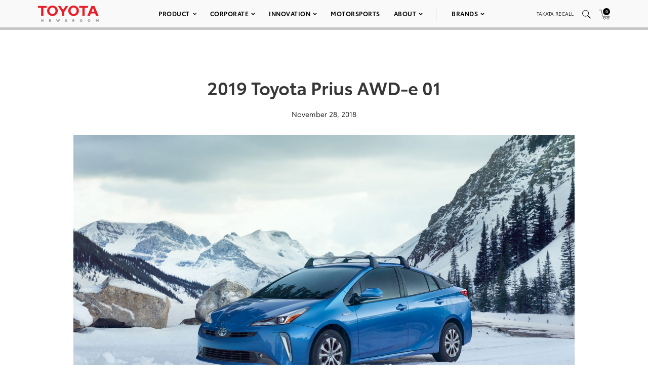

--- FILE ---
content_type: text/html; charset=utf-8
request_url: https://www.google.com/recaptcha/api2/anchor?ar=1&k=6Ldl55gUAAAAAODWLNyPR_2KfYHNm-DfOveo0xfH&co=aHR0cHM6Ly9wcmVzc3Jvb20udG95b3RhLmNvbTo0NDM.&hl=en&v=PoyoqOPhxBO7pBk68S4YbpHZ&size=normal&anchor-ms=20000&execute-ms=30000&cb=23vkxvdhc7qm
body_size: 49109
content:
<!DOCTYPE HTML><html dir="ltr" lang="en"><head><meta http-equiv="Content-Type" content="text/html; charset=UTF-8">
<meta http-equiv="X-UA-Compatible" content="IE=edge">
<title>reCAPTCHA</title>
<style type="text/css">
/* cyrillic-ext */
@font-face {
  font-family: 'Roboto';
  font-style: normal;
  font-weight: 400;
  font-stretch: 100%;
  src: url(//fonts.gstatic.com/s/roboto/v48/KFO7CnqEu92Fr1ME7kSn66aGLdTylUAMa3GUBHMdazTgWw.woff2) format('woff2');
  unicode-range: U+0460-052F, U+1C80-1C8A, U+20B4, U+2DE0-2DFF, U+A640-A69F, U+FE2E-FE2F;
}
/* cyrillic */
@font-face {
  font-family: 'Roboto';
  font-style: normal;
  font-weight: 400;
  font-stretch: 100%;
  src: url(//fonts.gstatic.com/s/roboto/v48/KFO7CnqEu92Fr1ME7kSn66aGLdTylUAMa3iUBHMdazTgWw.woff2) format('woff2');
  unicode-range: U+0301, U+0400-045F, U+0490-0491, U+04B0-04B1, U+2116;
}
/* greek-ext */
@font-face {
  font-family: 'Roboto';
  font-style: normal;
  font-weight: 400;
  font-stretch: 100%;
  src: url(//fonts.gstatic.com/s/roboto/v48/KFO7CnqEu92Fr1ME7kSn66aGLdTylUAMa3CUBHMdazTgWw.woff2) format('woff2');
  unicode-range: U+1F00-1FFF;
}
/* greek */
@font-face {
  font-family: 'Roboto';
  font-style: normal;
  font-weight: 400;
  font-stretch: 100%;
  src: url(//fonts.gstatic.com/s/roboto/v48/KFO7CnqEu92Fr1ME7kSn66aGLdTylUAMa3-UBHMdazTgWw.woff2) format('woff2');
  unicode-range: U+0370-0377, U+037A-037F, U+0384-038A, U+038C, U+038E-03A1, U+03A3-03FF;
}
/* math */
@font-face {
  font-family: 'Roboto';
  font-style: normal;
  font-weight: 400;
  font-stretch: 100%;
  src: url(//fonts.gstatic.com/s/roboto/v48/KFO7CnqEu92Fr1ME7kSn66aGLdTylUAMawCUBHMdazTgWw.woff2) format('woff2');
  unicode-range: U+0302-0303, U+0305, U+0307-0308, U+0310, U+0312, U+0315, U+031A, U+0326-0327, U+032C, U+032F-0330, U+0332-0333, U+0338, U+033A, U+0346, U+034D, U+0391-03A1, U+03A3-03A9, U+03B1-03C9, U+03D1, U+03D5-03D6, U+03F0-03F1, U+03F4-03F5, U+2016-2017, U+2034-2038, U+203C, U+2040, U+2043, U+2047, U+2050, U+2057, U+205F, U+2070-2071, U+2074-208E, U+2090-209C, U+20D0-20DC, U+20E1, U+20E5-20EF, U+2100-2112, U+2114-2115, U+2117-2121, U+2123-214F, U+2190, U+2192, U+2194-21AE, U+21B0-21E5, U+21F1-21F2, U+21F4-2211, U+2213-2214, U+2216-22FF, U+2308-230B, U+2310, U+2319, U+231C-2321, U+2336-237A, U+237C, U+2395, U+239B-23B7, U+23D0, U+23DC-23E1, U+2474-2475, U+25AF, U+25B3, U+25B7, U+25BD, U+25C1, U+25CA, U+25CC, U+25FB, U+266D-266F, U+27C0-27FF, U+2900-2AFF, U+2B0E-2B11, U+2B30-2B4C, U+2BFE, U+3030, U+FF5B, U+FF5D, U+1D400-1D7FF, U+1EE00-1EEFF;
}
/* symbols */
@font-face {
  font-family: 'Roboto';
  font-style: normal;
  font-weight: 400;
  font-stretch: 100%;
  src: url(//fonts.gstatic.com/s/roboto/v48/KFO7CnqEu92Fr1ME7kSn66aGLdTylUAMaxKUBHMdazTgWw.woff2) format('woff2');
  unicode-range: U+0001-000C, U+000E-001F, U+007F-009F, U+20DD-20E0, U+20E2-20E4, U+2150-218F, U+2190, U+2192, U+2194-2199, U+21AF, U+21E6-21F0, U+21F3, U+2218-2219, U+2299, U+22C4-22C6, U+2300-243F, U+2440-244A, U+2460-24FF, U+25A0-27BF, U+2800-28FF, U+2921-2922, U+2981, U+29BF, U+29EB, U+2B00-2BFF, U+4DC0-4DFF, U+FFF9-FFFB, U+10140-1018E, U+10190-1019C, U+101A0, U+101D0-101FD, U+102E0-102FB, U+10E60-10E7E, U+1D2C0-1D2D3, U+1D2E0-1D37F, U+1F000-1F0FF, U+1F100-1F1AD, U+1F1E6-1F1FF, U+1F30D-1F30F, U+1F315, U+1F31C, U+1F31E, U+1F320-1F32C, U+1F336, U+1F378, U+1F37D, U+1F382, U+1F393-1F39F, U+1F3A7-1F3A8, U+1F3AC-1F3AF, U+1F3C2, U+1F3C4-1F3C6, U+1F3CA-1F3CE, U+1F3D4-1F3E0, U+1F3ED, U+1F3F1-1F3F3, U+1F3F5-1F3F7, U+1F408, U+1F415, U+1F41F, U+1F426, U+1F43F, U+1F441-1F442, U+1F444, U+1F446-1F449, U+1F44C-1F44E, U+1F453, U+1F46A, U+1F47D, U+1F4A3, U+1F4B0, U+1F4B3, U+1F4B9, U+1F4BB, U+1F4BF, U+1F4C8-1F4CB, U+1F4D6, U+1F4DA, U+1F4DF, U+1F4E3-1F4E6, U+1F4EA-1F4ED, U+1F4F7, U+1F4F9-1F4FB, U+1F4FD-1F4FE, U+1F503, U+1F507-1F50B, U+1F50D, U+1F512-1F513, U+1F53E-1F54A, U+1F54F-1F5FA, U+1F610, U+1F650-1F67F, U+1F687, U+1F68D, U+1F691, U+1F694, U+1F698, U+1F6AD, U+1F6B2, U+1F6B9-1F6BA, U+1F6BC, U+1F6C6-1F6CF, U+1F6D3-1F6D7, U+1F6E0-1F6EA, U+1F6F0-1F6F3, U+1F6F7-1F6FC, U+1F700-1F7FF, U+1F800-1F80B, U+1F810-1F847, U+1F850-1F859, U+1F860-1F887, U+1F890-1F8AD, U+1F8B0-1F8BB, U+1F8C0-1F8C1, U+1F900-1F90B, U+1F93B, U+1F946, U+1F984, U+1F996, U+1F9E9, U+1FA00-1FA6F, U+1FA70-1FA7C, U+1FA80-1FA89, U+1FA8F-1FAC6, U+1FACE-1FADC, U+1FADF-1FAE9, U+1FAF0-1FAF8, U+1FB00-1FBFF;
}
/* vietnamese */
@font-face {
  font-family: 'Roboto';
  font-style: normal;
  font-weight: 400;
  font-stretch: 100%;
  src: url(//fonts.gstatic.com/s/roboto/v48/KFO7CnqEu92Fr1ME7kSn66aGLdTylUAMa3OUBHMdazTgWw.woff2) format('woff2');
  unicode-range: U+0102-0103, U+0110-0111, U+0128-0129, U+0168-0169, U+01A0-01A1, U+01AF-01B0, U+0300-0301, U+0303-0304, U+0308-0309, U+0323, U+0329, U+1EA0-1EF9, U+20AB;
}
/* latin-ext */
@font-face {
  font-family: 'Roboto';
  font-style: normal;
  font-weight: 400;
  font-stretch: 100%;
  src: url(//fonts.gstatic.com/s/roboto/v48/KFO7CnqEu92Fr1ME7kSn66aGLdTylUAMa3KUBHMdazTgWw.woff2) format('woff2');
  unicode-range: U+0100-02BA, U+02BD-02C5, U+02C7-02CC, U+02CE-02D7, U+02DD-02FF, U+0304, U+0308, U+0329, U+1D00-1DBF, U+1E00-1E9F, U+1EF2-1EFF, U+2020, U+20A0-20AB, U+20AD-20C0, U+2113, U+2C60-2C7F, U+A720-A7FF;
}
/* latin */
@font-face {
  font-family: 'Roboto';
  font-style: normal;
  font-weight: 400;
  font-stretch: 100%;
  src: url(//fonts.gstatic.com/s/roboto/v48/KFO7CnqEu92Fr1ME7kSn66aGLdTylUAMa3yUBHMdazQ.woff2) format('woff2');
  unicode-range: U+0000-00FF, U+0131, U+0152-0153, U+02BB-02BC, U+02C6, U+02DA, U+02DC, U+0304, U+0308, U+0329, U+2000-206F, U+20AC, U+2122, U+2191, U+2193, U+2212, U+2215, U+FEFF, U+FFFD;
}
/* cyrillic-ext */
@font-face {
  font-family: 'Roboto';
  font-style: normal;
  font-weight: 500;
  font-stretch: 100%;
  src: url(//fonts.gstatic.com/s/roboto/v48/KFO7CnqEu92Fr1ME7kSn66aGLdTylUAMa3GUBHMdazTgWw.woff2) format('woff2');
  unicode-range: U+0460-052F, U+1C80-1C8A, U+20B4, U+2DE0-2DFF, U+A640-A69F, U+FE2E-FE2F;
}
/* cyrillic */
@font-face {
  font-family: 'Roboto';
  font-style: normal;
  font-weight: 500;
  font-stretch: 100%;
  src: url(//fonts.gstatic.com/s/roboto/v48/KFO7CnqEu92Fr1ME7kSn66aGLdTylUAMa3iUBHMdazTgWw.woff2) format('woff2');
  unicode-range: U+0301, U+0400-045F, U+0490-0491, U+04B0-04B1, U+2116;
}
/* greek-ext */
@font-face {
  font-family: 'Roboto';
  font-style: normal;
  font-weight: 500;
  font-stretch: 100%;
  src: url(//fonts.gstatic.com/s/roboto/v48/KFO7CnqEu92Fr1ME7kSn66aGLdTylUAMa3CUBHMdazTgWw.woff2) format('woff2');
  unicode-range: U+1F00-1FFF;
}
/* greek */
@font-face {
  font-family: 'Roboto';
  font-style: normal;
  font-weight: 500;
  font-stretch: 100%;
  src: url(//fonts.gstatic.com/s/roboto/v48/KFO7CnqEu92Fr1ME7kSn66aGLdTylUAMa3-UBHMdazTgWw.woff2) format('woff2');
  unicode-range: U+0370-0377, U+037A-037F, U+0384-038A, U+038C, U+038E-03A1, U+03A3-03FF;
}
/* math */
@font-face {
  font-family: 'Roboto';
  font-style: normal;
  font-weight: 500;
  font-stretch: 100%;
  src: url(//fonts.gstatic.com/s/roboto/v48/KFO7CnqEu92Fr1ME7kSn66aGLdTylUAMawCUBHMdazTgWw.woff2) format('woff2');
  unicode-range: U+0302-0303, U+0305, U+0307-0308, U+0310, U+0312, U+0315, U+031A, U+0326-0327, U+032C, U+032F-0330, U+0332-0333, U+0338, U+033A, U+0346, U+034D, U+0391-03A1, U+03A3-03A9, U+03B1-03C9, U+03D1, U+03D5-03D6, U+03F0-03F1, U+03F4-03F5, U+2016-2017, U+2034-2038, U+203C, U+2040, U+2043, U+2047, U+2050, U+2057, U+205F, U+2070-2071, U+2074-208E, U+2090-209C, U+20D0-20DC, U+20E1, U+20E5-20EF, U+2100-2112, U+2114-2115, U+2117-2121, U+2123-214F, U+2190, U+2192, U+2194-21AE, U+21B0-21E5, U+21F1-21F2, U+21F4-2211, U+2213-2214, U+2216-22FF, U+2308-230B, U+2310, U+2319, U+231C-2321, U+2336-237A, U+237C, U+2395, U+239B-23B7, U+23D0, U+23DC-23E1, U+2474-2475, U+25AF, U+25B3, U+25B7, U+25BD, U+25C1, U+25CA, U+25CC, U+25FB, U+266D-266F, U+27C0-27FF, U+2900-2AFF, U+2B0E-2B11, U+2B30-2B4C, U+2BFE, U+3030, U+FF5B, U+FF5D, U+1D400-1D7FF, U+1EE00-1EEFF;
}
/* symbols */
@font-face {
  font-family: 'Roboto';
  font-style: normal;
  font-weight: 500;
  font-stretch: 100%;
  src: url(//fonts.gstatic.com/s/roboto/v48/KFO7CnqEu92Fr1ME7kSn66aGLdTylUAMaxKUBHMdazTgWw.woff2) format('woff2');
  unicode-range: U+0001-000C, U+000E-001F, U+007F-009F, U+20DD-20E0, U+20E2-20E4, U+2150-218F, U+2190, U+2192, U+2194-2199, U+21AF, U+21E6-21F0, U+21F3, U+2218-2219, U+2299, U+22C4-22C6, U+2300-243F, U+2440-244A, U+2460-24FF, U+25A0-27BF, U+2800-28FF, U+2921-2922, U+2981, U+29BF, U+29EB, U+2B00-2BFF, U+4DC0-4DFF, U+FFF9-FFFB, U+10140-1018E, U+10190-1019C, U+101A0, U+101D0-101FD, U+102E0-102FB, U+10E60-10E7E, U+1D2C0-1D2D3, U+1D2E0-1D37F, U+1F000-1F0FF, U+1F100-1F1AD, U+1F1E6-1F1FF, U+1F30D-1F30F, U+1F315, U+1F31C, U+1F31E, U+1F320-1F32C, U+1F336, U+1F378, U+1F37D, U+1F382, U+1F393-1F39F, U+1F3A7-1F3A8, U+1F3AC-1F3AF, U+1F3C2, U+1F3C4-1F3C6, U+1F3CA-1F3CE, U+1F3D4-1F3E0, U+1F3ED, U+1F3F1-1F3F3, U+1F3F5-1F3F7, U+1F408, U+1F415, U+1F41F, U+1F426, U+1F43F, U+1F441-1F442, U+1F444, U+1F446-1F449, U+1F44C-1F44E, U+1F453, U+1F46A, U+1F47D, U+1F4A3, U+1F4B0, U+1F4B3, U+1F4B9, U+1F4BB, U+1F4BF, U+1F4C8-1F4CB, U+1F4D6, U+1F4DA, U+1F4DF, U+1F4E3-1F4E6, U+1F4EA-1F4ED, U+1F4F7, U+1F4F9-1F4FB, U+1F4FD-1F4FE, U+1F503, U+1F507-1F50B, U+1F50D, U+1F512-1F513, U+1F53E-1F54A, U+1F54F-1F5FA, U+1F610, U+1F650-1F67F, U+1F687, U+1F68D, U+1F691, U+1F694, U+1F698, U+1F6AD, U+1F6B2, U+1F6B9-1F6BA, U+1F6BC, U+1F6C6-1F6CF, U+1F6D3-1F6D7, U+1F6E0-1F6EA, U+1F6F0-1F6F3, U+1F6F7-1F6FC, U+1F700-1F7FF, U+1F800-1F80B, U+1F810-1F847, U+1F850-1F859, U+1F860-1F887, U+1F890-1F8AD, U+1F8B0-1F8BB, U+1F8C0-1F8C1, U+1F900-1F90B, U+1F93B, U+1F946, U+1F984, U+1F996, U+1F9E9, U+1FA00-1FA6F, U+1FA70-1FA7C, U+1FA80-1FA89, U+1FA8F-1FAC6, U+1FACE-1FADC, U+1FADF-1FAE9, U+1FAF0-1FAF8, U+1FB00-1FBFF;
}
/* vietnamese */
@font-face {
  font-family: 'Roboto';
  font-style: normal;
  font-weight: 500;
  font-stretch: 100%;
  src: url(//fonts.gstatic.com/s/roboto/v48/KFO7CnqEu92Fr1ME7kSn66aGLdTylUAMa3OUBHMdazTgWw.woff2) format('woff2');
  unicode-range: U+0102-0103, U+0110-0111, U+0128-0129, U+0168-0169, U+01A0-01A1, U+01AF-01B0, U+0300-0301, U+0303-0304, U+0308-0309, U+0323, U+0329, U+1EA0-1EF9, U+20AB;
}
/* latin-ext */
@font-face {
  font-family: 'Roboto';
  font-style: normal;
  font-weight: 500;
  font-stretch: 100%;
  src: url(//fonts.gstatic.com/s/roboto/v48/KFO7CnqEu92Fr1ME7kSn66aGLdTylUAMa3KUBHMdazTgWw.woff2) format('woff2');
  unicode-range: U+0100-02BA, U+02BD-02C5, U+02C7-02CC, U+02CE-02D7, U+02DD-02FF, U+0304, U+0308, U+0329, U+1D00-1DBF, U+1E00-1E9F, U+1EF2-1EFF, U+2020, U+20A0-20AB, U+20AD-20C0, U+2113, U+2C60-2C7F, U+A720-A7FF;
}
/* latin */
@font-face {
  font-family: 'Roboto';
  font-style: normal;
  font-weight: 500;
  font-stretch: 100%;
  src: url(//fonts.gstatic.com/s/roboto/v48/KFO7CnqEu92Fr1ME7kSn66aGLdTylUAMa3yUBHMdazQ.woff2) format('woff2');
  unicode-range: U+0000-00FF, U+0131, U+0152-0153, U+02BB-02BC, U+02C6, U+02DA, U+02DC, U+0304, U+0308, U+0329, U+2000-206F, U+20AC, U+2122, U+2191, U+2193, U+2212, U+2215, U+FEFF, U+FFFD;
}
/* cyrillic-ext */
@font-face {
  font-family: 'Roboto';
  font-style: normal;
  font-weight: 900;
  font-stretch: 100%;
  src: url(//fonts.gstatic.com/s/roboto/v48/KFO7CnqEu92Fr1ME7kSn66aGLdTylUAMa3GUBHMdazTgWw.woff2) format('woff2');
  unicode-range: U+0460-052F, U+1C80-1C8A, U+20B4, U+2DE0-2DFF, U+A640-A69F, U+FE2E-FE2F;
}
/* cyrillic */
@font-face {
  font-family: 'Roboto';
  font-style: normal;
  font-weight: 900;
  font-stretch: 100%;
  src: url(//fonts.gstatic.com/s/roboto/v48/KFO7CnqEu92Fr1ME7kSn66aGLdTylUAMa3iUBHMdazTgWw.woff2) format('woff2');
  unicode-range: U+0301, U+0400-045F, U+0490-0491, U+04B0-04B1, U+2116;
}
/* greek-ext */
@font-face {
  font-family: 'Roboto';
  font-style: normal;
  font-weight: 900;
  font-stretch: 100%;
  src: url(//fonts.gstatic.com/s/roboto/v48/KFO7CnqEu92Fr1ME7kSn66aGLdTylUAMa3CUBHMdazTgWw.woff2) format('woff2');
  unicode-range: U+1F00-1FFF;
}
/* greek */
@font-face {
  font-family: 'Roboto';
  font-style: normal;
  font-weight: 900;
  font-stretch: 100%;
  src: url(//fonts.gstatic.com/s/roboto/v48/KFO7CnqEu92Fr1ME7kSn66aGLdTylUAMa3-UBHMdazTgWw.woff2) format('woff2');
  unicode-range: U+0370-0377, U+037A-037F, U+0384-038A, U+038C, U+038E-03A1, U+03A3-03FF;
}
/* math */
@font-face {
  font-family: 'Roboto';
  font-style: normal;
  font-weight: 900;
  font-stretch: 100%;
  src: url(//fonts.gstatic.com/s/roboto/v48/KFO7CnqEu92Fr1ME7kSn66aGLdTylUAMawCUBHMdazTgWw.woff2) format('woff2');
  unicode-range: U+0302-0303, U+0305, U+0307-0308, U+0310, U+0312, U+0315, U+031A, U+0326-0327, U+032C, U+032F-0330, U+0332-0333, U+0338, U+033A, U+0346, U+034D, U+0391-03A1, U+03A3-03A9, U+03B1-03C9, U+03D1, U+03D5-03D6, U+03F0-03F1, U+03F4-03F5, U+2016-2017, U+2034-2038, U+203C, U+2040, U+2043, U+2047, U+2050, U+2057, U+205F, U+2070-2071, U+2074-208E, U+2090-209C, U+20D0-20DC, U+20E1, U+20E5-20EF, U+2100-2112, U+2114-2115, U+2117-2121, U+2123-214F, U+2190, U+2192, U+2194-21AE, U+21B0-21E5, U+21F1-21F2, U+21F4-2211, U+2213-2214, U+2216-22FF, U+2308-230B, U+2310, U+2319, U+231C-2321, U+2336-237A, U+237C, U+2395, U+239B-23B7, U+23D0, U+23DC-23E1, U+2474-2475, U+25AF, U+25B3, U+25B7, U+25BD, U+25C1, U+25CA, U+25CC, U+25FB, U+266D-266F, U+27C0-27FF, U+2900-2AFF, U+2B0E-2B11, U+2B30-2B4C, U+2BFE, U+3030, U+FF5B, U+FF5D, U+1D400-1D7FF, U+1EE00-1EEFF;
}
/* symbols */
@font-face {
  font-family: 'Roboto';
  font-style: normal;
  font-weight: 900;
  font-stretch: 100%;
  src: url(//fonts.gstatic.com/s/roboto/v48/KFO7CnqEu92Fr1ME7kSn66aGLdTylUAMaxKUBHMdazTgWw.woff2) format('woff2');
  unicode-range: U+0001-000C, U+000E-001F, U+007F-009F, U+20DD-20E0, U+20E2-20E4, U+2150-218F, U+2190, U+2192, U+2194-2199, U+21AF, U+21E6-21F0, U+21F3, U+2218-2219, U+2299, U+22C4-22C6, U+2300-243F, U+2440-244A, U+2460-24FF, U+25A0-27BF, U+2800-28FF, U+2921-2922, U+2981, U+29BF, U+29EB, U+2B00-2BFF, U+4DC0-4DFF, U+FFF9-FFFB, U+10140-1018E, U+10190-1019C, U+101A0, U+101D0-101FD, U+102E0-102FB, U+10E60-10E7E, U+1D2C0-1D2D3, U+1D2E0-1D37F, U+1F000-1F0FF, U+1F100-1F1AD, U+1F1E6-1F1FF, U+1F30D-1F30F, U+1F315, U+1F31C, U+1F31E, U+1F320-1F32C, U+1F336, U+1F378, U+1F37D, U+1F382, U+1F393-1F39F, U+1F3A7-1F3A8, U+1F3AC-1F3AF, U+1F3C2, U+1F3C4-1F3C6, U+1F3CA-1F3CE, U+1F3D4-1F3E0, U+1F3ED, U+1F3F1-1F3F3, U+1F3F5-1F3F7, U+1F408, U+1F415, U+1F41F, U+1F426, U+1F43F, U+1F441-1F442, U+1F444, U+1F446-1F449, U+1F44C-1F44E, U+1F453, U+1F46A, U+1F47D, U+1F4A3, U+1F4B0, U+1F4B3, U+1F4B9, U+1F4BB, U+1F4BF, U+1F4C8-1F4CB, U+1F4D6, U+1F4DA, U+1F4DF, U+1F4E3-1F4E6, U+1F4EA-1F4ED, U+1F4F7, U+1F4F9-1F4FB, U+1F4FD-1F4FE, U+1F503, U+1F507-1F50B, U+1F50D, U+1F512-1F513, U+1F53E-1F54A, U+1F54F-1F5FA, U+1F610, U+1F650-1F67F, U+1F687, U+1F68D, U+1F691, U+1F694, U+1F698, U+1F6AD, U+1F6B2, U+1F6B9-1F6BA, U+1F6BC, U+1F6C6-1F6CF, U+1F6D3-1F6D7, U+1F6E0-1F6EA, U+1F6F0-1F6F3, U+1F6F7-1F6FC, U+1F700-1F7FF, U+1F800-1F80B, U+1F810-1F847, U+1F850-1F859, U+1F860-1F887, U+1F890-1F8AD, U+1F8B0-1F8BB, U+1F8C0-1F8C1, U+1F900-1F90B, U+1F93B, U+1F946, U+1F984, U+1F996, U+1F9E9, U+1FA00-1FA6F, U+1FA70-1FA7C, U+1FA80-1FA89, U+1FA8F-1FAC6, U+1FACE-1FADC, U+1FADF-1FAE9, U+1FAF0-1FAF8, U+1FB00-1FBFF;
}
/* vietnamese */
@font-face {
  font-family: 'Roboto';
  font-style: normal;
  font-weight: 900;
  font-stretch: 100%;
  src: url(//fonts.gstatic.com/s/roboto/v48/KFO7CnqEu92Fr1ME7kSn66aGLdTylUAMa3OUBHMdazTgWw.woff2) format('woff2');
  unicode-range: U+0102-0103, U+0110-0111, U+0128-0129, U+0168-0169, U+01A0-01A1, U+01AF-01B0, U+0300-0301, U+0303-0304, U+0308-0309, U+0323, U+0329, U+1EA0-1EF9, U+20AB;
}
/* latin-ext */
@font-face {
  font-family: 'Roboto';
  font-style: normal;
  font-weight: 900;
  font-stretch: 100%;
  src: url(//fonts.gstatic.com/s/roboto/v48/KFO7CnqEu92Fr1ME7kSn66aGLdTylUAMa3KUBHMdazTgWw.woff2) format('woff2');
  unicode-range: U+0100-02BA, U+02BD-02C5, U+02C7-02CC, U+02CE-02D7, U+02DD-02FF, U+0304, U+0308, U+0329, U+1D00-1DBF, U+1E00-1E9F, U+1EF2-1EFF, U+2020, U+20A0-20AB, U+20AD-20C0, U+2113, U+2C60-2C7F, U+A720-A7FF;
}
/* latin */
@font-face {
  font-family: 'Roboto';
  font-style: normal;
  font-weight: 900;
  font-stretch: 100%;
  src: url(//fonts.gstatic.com/s/roboto/v48/KFO7CnqEu92Fr1ME7kSn66aGLdTylUAMa3yUBHMdazQ.woff2) format('woff2');
  unicode-range: U+0000-00FF, U+0131, U+0152-0153, U+02BB-02BC, U+02C6, U+02DA, U+02DC, U+0304, U+0308, U+0329, U+2000-206F, U+20AC, U+2122, U+2191, U+2193, U+2212, U+2215, U+FEFF, U+FFFD;
}

</style>
<link rel="stylesheet" type="text/css" href="https://www.gstatic.com/recaptcha/releases/PoyoqOPhxBO7pBk68S4YbpHZ/styles__ltr.css">
<script nonce="K69uC8FPEuGBIAg7v4m8RA" type="text/javascript">window['__recaptcha_api'] = 'https://www.google.com/recaptcha/api2/';</script>
<script type="text/javascript" src="https://www.gstatic.com/recaptcha/releases/PoyoqOPhxBO7pBk68S4YbpHZ/recaptcha__en.js" nonce="K69uC8FPEuGBIAg7v4m8RA">
      
    </script></head>
<body><div id="rc-anchor-alert" class="rc-anchor-alert"></div>
<input type="hidden" id="recaptcha-token" value="[base64]">
<script type="text/javascript" nonce="K69uC8FPEuGBIAg7v4m8RA">
      recaptcha.anchor.Main.init("[\x22ainput\x22,[\x22bgdata\x22,\x22\x22,\[base64]/[base64]/[base64]/[base64]/cjw8ejpyPj4+eil9Y2F0Y2gobCl7dGhyb3cgbDt9fSxIPWZ1bmN0aW9uKHcsdCx6KXtpZih3PT0xOTR8fHc9PTIwOCl0LnZbd10/dC52W3ddLmNvbmNhdCh6KTp0LnZbd109b2Yoeix0KTtlbHNle2lmKHQuYkImJnchPTMxNylyZXR1cm47dz09NjZ8fHc9PTEyMnx8dz09NDcwfHx3PT00NHx8dz09NDE2fHx3PT0zOTd8fHc9PTQyMXx8dz09Njh8fHc9PTcwfHx3PT0xODQ/[base64]/[base64]/[base64]/bmV3IGRbVl0oSlswXSk6cD09Mj9uZXcgZFtWXShKWzBdLEpbMV0pOnA9PTM/bmV3IGRbVl0oSlswXSxKWzFdLEpbMl0pOnA9PTQ/[base64]/[base64]/[base64]/[base64]\x22,\[base64]\x22,\x22w75hwqfDlsOaS8OXw5rDkMOyYMOvccO8Y8KwwrrDlnDDrCETWh8Twr/Cl8K/CcKhw4zCi8KTAk4RR11VNMOJTUjDlsOWEH7Ck0oDRMKIwo7DtsOFw653e8K4A8KWwosOw7wbXzTCqsOKw4DCnMK8fSAdw7obw47ChcKUUcKeJcOlYsK/[base64]/DnlVKS8Kzw5nDscOfBcK4w7J1G0ECJ8O/wp/Cli7DpD7CtMOoeUNvwrQNwpZiTcKsegzCosOOw77CrBHCp0pdw4nDjknDsx7CgRV1wrHDr8Oowqs8w6kFQMKYKGrChcKQAMOhwrbDkwkQwqTDoMKBAQ02RMOhNkwNQMOlZXXDl8Kuw4vDrGtDDwoOw4/CusOZw4RewrPDnlrCkAJ/w7zCrwlQwrgxTCUlZVXCk8K/w53Cv8Kuw7IPHDHCpy56wolhLMKhc8K1wq/CuhQFSwDCi27Dl2cJw6kUw4nDqCtGWHtRBMKKw4pMw4NowrIYw4HDlyDCrTLClsKKwq/DhwI/ZsKxwoHDjxkFRsO7w47DpsKHw6vDol/CkVNUc8OPFcKnCsKbw4fDn8KKNRl4woPCtsO/[base64]/DrsK/wqzDn8KGwpzDsQVow6bCvMKQX8KRw4kCw4IvG8KWw7pWOMKJwqzDqWrCo8KTw7HDhjVlMMKxwq1mBBvDgMK4DVrCmsO7JHksWSjDpUzCsA5Iw5sfe8KldMObwr3CscKMBQ/DnMOoworDoMKSw4p1wrt5Z8KbwojCtMK/w4fDlGjCu8KZOSwqTW/DvsK8wqAuKR4LwqvDmB91S8KMw5EJXMKIYUzCsxPClXvCmG0UDRbDj8O1wrBQE8OfDjzCj8K8EFV6w4/DusKgwoHDvXvDmVpsw48MccKLZ8OpczFNwprCqQPCm8OrEmHCtWVNwpDCpMKDwq8IIsORTlvCl8KEdm7CtVpHUsO8AMKzw5zDm8OMO8KfbcOTVl8pwo/Di8OPw4DDvMK+EnvDqMKjwosreMKew4HDrMKww7RNEE/[base64]/wqNow6w4VMOmwod3akXCrTZww5MBbcOHV1/ClQbCgizCoVZgAsKYC8KhWsODH8O3esOyw5wLClV4Fy3CjcOISgzDvMKAw6XDtjvCk8OEw4pafC/Dh0LCnFtRwqEqXsKKa8OJwpNPeXcyEsOnwqh4D8KQezHDkA/DnDceEC80bMKSwrdeUsKXwoNlwp5Hw4LDuX1Zwo51WDXDssODW8O4OSrDlDpgAELDlWzCncOiTsOkFDkOUn7Ds8OmwqvDjTvCmDQTwp7CoT3CvMKPw67DucO2OMOZw4rDhsK8TRAWMsK3w4LDlWhew5XDnm/Dg8K/[base64]/DjcOmE8Ogw7HCrcKlT8Oswr8AaBfCsS7DrFZ5wrbCphFSwojDhMOCNsOOV8OeM2PDr2vCicOFNsKEwo5Vwo/CqsOOwo7DhhU0OMOLDl/Co1nCskPCjmbDi1kfwoUlHsKbw5zDj8Kewp5oXxTCnEtmaEHDh8OsIMKXcCwdw6VVQsK5bcOnwpDCuMOPJDXDi8KJwpfDuQxbwp/Du8KdMMKGXcKfLQTCu8OjMsOwcA9ew6YRwrDCtcOkIsOcZ8OEwoDCuT3CoFEbw5rDpRnDqSg6wpTCowYBw7hSRUYdw78Yw6pZH1rDgBfCusKrw7/Cu2XCssK/O8OyXhZLE8KXEcO4wqTDp1LClsOcEMKEGBDCtsKLwovDj8KnLB7DkcK5dMKpw6BawpLDusKewqjCrcOXET/CrFvDjsKgw4xAw5vCgMKrZ2kuEXNPwpfCvExZCxfChkJhw4zDhMKWw44xAcO9w4B0wpRww543ZS3CgsKDwq9wM8Klw5MiTsK+wqV+wojCpHJkJcKowozCpMOwwod0wp/[base64]/Do8OyE1TCr8OJN8KKw40Owo1tYX5SwpTDpEjDuhMyw55lw4QFL8O/wpdCUhPCvcK4P1Rtw5DCq8KDw4PDgMKzwqHCr2rCgxrCumvCujfDkMOwB0zCqH9vHcOqw40pw4XDiBvCiMO9OCXCpnLDq8OjS8OqYMKLwprCjVEjw6UIwqAeC8KzwqVVwq/DnVLDiMKpNGvCtwMwSsOeClrDtAs7AGJGQ8KQwqrCocOiwoNfIkXCmsKrTDlpw6gfCATCmFvCo8KqasK0acOEW8KXw5fCljzDt1XCncKjw6Rew6YgO8Kmwr/CpwLDg1HDmFTDvlTDuyrChBnChCMpRG/DqToncBVeEsKgaizDu8O2wrnDosK/wqNKw4Vvwq7DrEzCjmR1dsKQGRspKg7CicO9Vw7Do8OMwqrDrTBFEVjCkMKwwp1TccKewrwmwrkzL8OIQj4eGsODw55AR3VCwrI1bcOqwqMTwox+UMKoaBrDp8Oqw5sbw5HCssOzEcK+woR2SMKEDVbCpGbChV7DmFN/wpYtZCVoITfDoAoIJMOVwp8cw5zCs8KNw6jCnw02cMOdWsOsBCVCIMKww7Npw7LDtAIUw6huwq8aw4XDgC59OEhUHcK3w4LDhmvDpcOCwpvCoHbCg0XDqH0/worDiy97wr3DuDoHX8OOF1MoMcK0WMOQMiLDscKfLcOGwo3DtsKhAxZBwohIdwtSw59Vw4LCp8Kcw5/CiAzDn8Ksw6d4U8OBQWvCvMOUfFdQwrnCkXrCg8KtZcKhCkduHxXDpcO/[base64]/CnCfCpcOpw7AAw7pTFsK5FsK5QcOwTcKbw5fCtsOEw5vCoD88wp0ddW5EdFQsF8KhGcKMHsKXWsOeeQUGw6UBwp/Cr8ObK8OgfMOSw4dEA8O4wpYiw4vCtMO1wo1Ow7s5w7PDgxEvGnDDj8OYRMOrwpnCusKhbsKLeMOjck7CtMKUwqjCvhchwqbDkcKfDcOfw68IDsOZw6vCmgcBHVQSwqskQmHDg3dxw73Cj8K7wqIEwq3DrcOkwobCm8K3FEjCqmfCiw/DmMK9w4dCcMKqX8KrwrZ8CxzCmFrCg1cewoVzChbCm8KEw4bDlTYHHCIHwoRiwqFiwod7Zy7DrH3CpgRpwpZpw6EMw4Jkw5rDiEzDgcKKwpPDjcKtehwTw4jDkQ7Cq8OSwqTCoR3CiXMEb0Ffw7fDgDHDsAtXLcO0J8OBw7dwFsOLw4zDtMKdL8OCL2V/NjAzSsKHX8K6wq54LGLCisOzwr0AIg4hw4oAfw/ChG3DuH0Zw5HDm8OaOCzCiCwNTsOrG8Ozw7XDlxcTwphNw4/CrwRlKMOUwpDCnMOLwr3Di8KXwpx9NMKdwpU7wpDCkUZZdlsrKMKJwozDoMOyw5rDgcOWKS0TIWFED8KEwrFgw4Bvwo7DiMO7w5jCk09Ww4BJwpzDksOIw6nDlsKCYDklwolQN0c5wq3Dmytnwrt8w5nDhcK/wpxYOm0qMcK6w7ZkwpkNUTBVZ8O4w4EXYF8CTj7CuEHDpy0uw5bCo2bDq8OwKXlxT8K1wqDDuSbClBwoKyTDlMOywr89wpFwMcKUw7XDmMKdwqzDj8OKwpDCo8KjZMO1wonChwXCiMKJwrkHUsKDCX92wqrCtMOzw7XCil/Dm1l7wqbDslkQwqIZw7rCl8K9FyHCg8KYw5pcwrTDmHMXbEnCpzLDuMK9w5fCiMK1CsKyw6VgBcOEw5XCjsOwXQvDo3vCiEd2wrvDnDTCusKNGBFqPAXCrcOCQ8KgUjjCkmrChMOEwp8Xwo/DshbDpEpPw6nDmEvClRrDpMKUdMK/woDDhlk8KkXDnmhbLcOiYMOWf280HUvDl2ExM1DCoRMAw5xgwq3Dt8O0dcOQw4DChcObwp/[base64]/CqcOcEsOVw5JyV3rDlBHDn8OqXcOqJEALw6LCu8KFw68hZsOEwpJfP8K1w41VBcKfw4ZeX8KYZSspwrxEw5rDgMK1woLCmMKUDcOZwp3DnWxbw7nCgirCucKRWcOrLsOewrMYCcKmNMKzw7I0bsOPw5HDrsKAAXt9w706M8KVwopDw5EiwpDDsB7Chy/CgsKQwqPCjMK/wr7ChS7CtsKIw6jCvcOLcMO6VUpTImpDaULDkEIawrjCuELCqMKUfDVdL8OQaQrDoTzCmGfDsMO4PcKJbCjDgMKaTQfCq8OlCsORaUfCihzDiiHDrzVIfsKlw69Uw7rCncOnw6fCuQjCs3JsTwRbEjNBQcKuQhZvw6/[base64]/wo3DsTbDgsKZCUbDo8KEAcObL8KEw4/DvcOHSRPDpMOlwr3Cn8OSbsOiwqTDo8Oaw5FGwqkhKzcbw4FaZgEsUAPDoXrDjsOcBsKAcMOywpEPIsOJT8KKw4giwr7CisO8w5XDsBHDo8OAc8O3ZDlnTyfDk8OyRcOEw73Dn8KfwqJWw4rCpDIcWhHCvgYnGGkoHgo6wq8KTsO9w5NmUzLCli/DvcO7wr9rwo1XPsK3FU7DkAcxL8KRfh54w5PCqcOIS8KfWnp/[base64]/[base64]/DmMK9EMKfFcOaEsKAK1EQw6khXQ3DuVnClsONwr7DjsOCwptvEgjDsMOZbE3CjDsZHnBuFMK/QcKsRsK5w7DChRjDhMKEwoDDuG9ADBp1wrvDqsOJCsKqYMKTw6BkwqTCocOTJ8Kgwq8kwpnDmikcBSwnw4TDqgwkPsO0w64uwqHDmsOySGNGZMKAaSnDpm7Do8OoFMKpPxrCq8O7wq7DihfCnMKURD8+w5VbTQfCm1MDwpovJMOawqImB8K/cwLCkU96wowMw5HDrnxYwoEJJsOpEHXDqQjClVpOOVB4wqNrw5rCsWNnwohpw75kRwnChsOXEMOjwrfCiwoCNRtgMxTDpMOOw5rDosK2w4tkasOZb08uw4nDvxNjwprDtsKtMXPDo8KKwp1DAlHDu0AKw48owpzCq3UUTMKmJH8zw78zCsKawqQ/woJbQ8KEccOzw6VYDRLDhGvCt8KMIcKVFsKUOcKqw5TCiMKzwoU+w5rDtXkHw6jCkhrCt20RwrEfMsOJAgrCqMObwrXCscOfZsKzVsK3MW1rw7BqwopRDsKLw6HCn3HCpgRRPsKcDsKcwrTCvMK+wqPDu8OHwrvDoMOccsOSB10yLcKIcVnDgcOvwqoGewBPCk/DncOrw4/DgSwew75Pw69RZhbDksKwwo/CgsKgw7hYNcKHwq3DhGvDksKFIh1RwrHDjWpbOcOww6cpw7wgecKAZgtoE1Ajw7pHwoHDpigbw57Ci8KxK2bDoMKOw7vDucO6wqLCocK0wq1GwoVDw5/DiFpdwrfDpwsFw7DDvcO+wrV+w63CjkMTwqTCkzzCgcOOw5RWw6o8fsKoGDFNw4HDninCuSjDuVfDunjCncKtFlVZwq8Jw6PChgTCmsOpw7cDwpNtfcO+wpPDj8KAwojCryV3wo7DqsOnMC0bwpnCqClSc0Irw5nCjm8oEHTCtHvCt0XCuMOPwp/DoELDtkPDsMKfGXhKwrbDu8KAw5bDl8KOU8OCwqcvZHrDgGQ/w5vCslkrCMKaScK2CzPChcOOe8KgaMKiw51gw4rCjALCt8KnDsOkP8OiwqIiNcODw6BEw4XCm8OEaU0bf8K/wolCfcKie0DDuMKgwr5bScKEw4/CvDnDtQw0wqJwwqJmdMKCUMKVOw/[base64]/DnjrClVDCscOsF8Kbw5RWwrXDu8ODCcOZJzEJCMKHaRF2Q8OVNsKJFcO5PMOHwpHDj0PDhcKFwp7CtXXDvSpdcWPCpAA8w4xAw48RwrjCiRvDixPDscKXCsOywrlPwrrCrMK0w5PDpzhHb8KoD8O7w7HCvMKiFh5reW3Cj2gtwoDDun5aw5/Cp1XCnG5Qw4Q5BEPClsOswqwgw6HDpkpmGcObLMKiNsKDWz9wKsKtTMOkw4tKWB/Ck0fClcKZGF5HPiESwoEYesK/w7hiw4jCvmlHw5/[base64]/[base64]/Do8OYA8KRw7I7CWwGOsKJwpPDn8Kxw7t5w4V8w5TDosK4GMK5wqBaFsKDwroOwq7Cl8OQw5lqOsK2E8OkQcK/w5Rww7RIw60Gw4jChRRIw4vCocKuwqx5McKicxHCocKtQHzCvVvDj8OlwrPDrTIMw6rCtMOzd8OaZsO3wrc3eFV5w5LDpMOdwoQxRknDgMKjwo/Cnjd1w7HCtMKgcHnCr8OpTQLDqsOcMDTDrlwNwpDDrz3DrWkLw7o+dcO4Dk9Kw4bCjMOQwpbCr8KPwrXDqmR8DMKBw5DClcOHNVd8w67DqH19w4DDmFJrw5bDnMOfOXnDjXTDl8KYL1t5wpbCssO2wqQUwpbChcONwrt/w6zDlMK7CVMdRQdSJMKDw5DDsXh2w4lSBW7Dr8OibMO+EMO6VDFqwpfCiyx5wqnDixHDrsOywrcdVMO4w6ZXIcKnScKzw4QMw6bDrsOURhvCpsKdw6zCk8Oyw63CpcKIdWUZwroMWm3DvMKUwrfCv8Oxw6rCqsO4wq/[base64]/DqsKEKsKpGcOjOsKuw43DnMKjw7zCpCvCsg8gN3NjUBXDuMOoWMOxDsKTPcKiwqsUIkRyBGvDgSvCnUgCw4bDgyVFZcKOwqDDucKjwp1vw4BEworDssK2wr3CkcOPLcKxw7HDlcOywpI6cg7CvMKDw5/Cg8KBBUjDt8O5wpvDvsKCDR/DvgAAwpZLMMKAw6HDgy5nw4o7RcOccCcGYFk7wrrDoEd3FMKTZsKAIGkOTyBlGsODw6LCqMKvc8KGCwdHJFPCiQwXQjPCgsK7wqXCuF3Cp3PDhcKJwqLCrzbCmDnCqMOdSMOpGMOQw5vCsMKgLsONOcOGw7DCtRXCrX/ChWEKw4LCs8OuDwQGw7HDijEuw5Eew7U2w7phD3M3wp8Lw41wciVMV2TDg2rDnMODdzhJwpQGQxHChX4lUcKEGMOrwqnCmgfClsKJwobCkcOWR8OgfBvCkndgw7HCnWLDk8OAwoU1wrTDosO5HiDDtzIawrbDqAhKVT/DicOYwqwsw43ChxptBMK3w5ttwqnDtMKvw7nDuV0mw4fDqcKcw7tqwoJwKcOIw5TCo8KDEsOSHsKywo/[base64]/CnzXCgEFfHMK8w78iEMOWwqsSw53CksO8bhVHwobCrRzCmTbDgTfCmQ0nEsOVEMOAw6g9w7jDhUh9wpbChcKmw6PCmh3CiDdIGjTClsOjw7gbNh1NDcK3w5fDpCTDgRZmUz/[base64]/[base64]/w6t9KcOTNVtBw6jDlMOPw7DCu8KRNgLDrAXDuSTCmXPChsKLJMO8CwzDmcOuXMKaw7xSSTjDj3LCthvDryJBwrPClTMcw6jCosKcwrYHwpR/cnXDlsK4wqN6El4KXsKMwpXDqMOdIMKUFMOuwrthG8KMw4bCqcKrUQJvw5XDsyVRbk5Ow6XCoMOjKsOBT0/ClHluwqNMGEfCtcOZw554eQVyCsOwwrcqeMKIccK7wp93w5FiZCLCsFtZwoTCmMK8DGQtw54awq48aMKyw6bCilvDosOsXsOiwq/ChhctLjPCnMKzwrfDunfDt2Jlw45bHDLCi8O/wqMUecOcFMOjOGVFw6jDsnoLwr9tYF/CjsOZEGsXwpcIw5/DpMOCw64jw63Ct8KfW8O/w50ydltBSGYJd8KZLMK0wo8CwoxZw4d0WMKsRyhvVx4Iw6bCqS7DnMOiVRYkBU8tw7HCmBlPS0hrBkLDiwvCgGkjJ0BXwrLCmFjCqyMcS1gHC0UKNsOuw54tVFXCqMKXwq8zwpk+W8OaHsKiFAdpL8Onwp9Uwphew4HDvcOMQcONEGPDmMOrdMK4wo/CsX51w5rDtnTCixzCk8OJwrTDgsOjwoAVw68eTyEDwpctUEFpw73DlMOSN8ORw7fCn8KVw6cmBcKwDhp1w40XA8K2w4s/[base64]/Co2NAw4fCjsOJQQ0DLsKcfBbDoivCpX3Cn8OIfsKPw4bCh8OSSVvCqMKJw5Y/GcK5w6bDvmPChMKBG3bDpWnCsSbCsELCjMOIwq1xw7vCuzPCmFgCwoUOw4VaAcKxesKEw5opwqZ8wp/CnlbDr0Evw7rDtQXCk0rDjhsFwobDl8Kaw5tGES3DshTCmsOsw7URw6zDtcK4wqDCmHbCocOlwp7DjsKxw7xSIkXCq3zDpl5bG2TDkx8/w5sAwpbCoSPCuhnDrsKswq3CiRoGwqzDu8Kuw4w3aMOJwpN3bFbChV19WMKLw5tWw4zCgsO3w7nDv8O4JXXDtsKtwoLCgC3DisKZDsKtwp/CnMKtwqfCiTVGIsKmUSoow4FQwq9uwq0/w7Ufw4nDtWg1JsKowoFJw4F/C2sCwpHDpjbDnsKgwqvCiTHDlsOsw73DiMOWTFJsBlYOHEgHLMO3w6vDn8Kvw5x7KkYgP8KJwpQCSkjDhnV7eErDnAZULXACwobDrcKOXi4yw4prw4Nbwp7DvEbDocOJT3zDicOGw6B6wpQ5wr0/w4fCvBBdGMK/OsKOwp90wpE9QcOxFDA2AVDCmgbDhsO9wpXDnCB0w77Ct2fDncK0AhDCqMKnMsOHwotEGGPChmhQbUnDr8ORdsOSwoEhw4tTLHZLw5HCoMK/A8KCwocHwrfCgcKSacONEg8XwqofTsKIwo/CqxfCsMOIWcORd1jDvH98CMOkwoAMw5fDnsObJ3Z5MFBpwpFUwo19OsKdw4E1wovDq1xnwobDiwxnwo/Cjj9BScOgw7PDo8KBw6LDnA4XBlbCqcO1USh9Y8K+LwLCuXLCosOMSnvCoQwDOFTDlRHCuMOiw6/DssOtLTnCkB8bwqDDuj0CwqDCkcO4wqRvwq/Cow1sQEnDi8Oww6coGMOJwoDCnV7Co8OWATTDq04ywrjChsKrw7g/wqYHa8OAFGFWScKpwqsXOsOUc8OiwqjCi8Ouw7LDsDNKP8KDTcKPWQPCoTwSwqIFwrJYZcO5wqzDnwzCgmpkbsKnYMKLwpk/O0IeBAEKXcKJwoLCjgfCisKuwpDCsgMFJHIARg9kw5cmw6rDuF1ZwqHDphDClmvDpsO6BMOnD8K9wqFcez3DhsKoIkXDnsOFwr3DpBDDsH0vwq/CoS8HwqDDpCLDuMOjw6BmwqDDqcOww4kdwp0gw6Fzw4YuD8KaVsOFHG3DvsKkFwcmbMKAw5Mtw6/[base64]/[base64]/Dn8KkMCUzI8KzwrIcw7wvw6fDohg3w5tdNcKtdTHCqsKcE8ObQUXChzXDo08sJy9JIMOYK8OjwpItw55EPMOkwpvDk1sAIE7DgMK6wo8FE8OMBF7DlcOZwoHDicK9wrJJwotMS2AbMVjCiBnCgWDDkUTDlsKsYsOfYcO7CFPCn8ONSz/[base64]/ChCptw6nDoMOpwp3DksKHw5hWWcOMIyzCuMOFw683wrXCqS3DrcOnYcOrPsOff8KzUUlyw6FRGcOlDW3DjsKEcWHCq37Ds206a8O/[base64]/Cj2LCicOfTcORwp0+wrRvQ8OIeMO/[base64]/[base64]/KV7CjcK3w67DoxQYHXpfw7JWKsK4eiDCiCbDgcKEasKVXsOkwoDDiFLCuMOwc8OVwojDscKGfcOOw4oxwqnDiVBpL8Kkw7BoFhDCkV/[base64]/DlzZXwpAXw4gcWxXDvMKuw6doS8KPwpfDoSpSccObw6jCniTCkHY8woghwp4tUcKRCGVuwpnDu8ORA19bw6ofw6bDmDRbw6XCuQsYUFLCnhglTMOrw7LDm0dZKMOZVE8/[base64]/S8KTfMOQJMKiwqjCtMOaAUsPw5saw5YtwqPCkHzCrMKNPMOzw4XDrnkgwq98w550wq1Tw6HDlETDvynCtE97wr/ChsKUwqjCjQ/CsMOQw5PDnHzCuTTCvCHDrsOlU0vDgRLCuMOLwqnCmMKcHsKBWMKJIsO2M8OWw67CqcO4wovCmkAAMhQ1SUhmL8KFCsONw4LDscOpwqJtwqrDqVIIZsKyDwAUI8O7VRVQwqM0w7IqLsKLJ8O9BsKCKcOgCcKdwowRI3bCrsOdw4swScKTwqFTw4LCu0/CssO0w7bCs8Kgwo3DjcKww4lLwqdsYsKtwpEWVU7DhcONdsOVwroqwqPDt13DlcKSwpXDsATCisOVaC0zwprDl04Vdwd/[base64]/wq0lL8Off1xgRcOZQsOcw5sMTMKZFDPCncKkw6fDrsOGCcKqUDbDvcK7wqXClxvDosOEw5NYw4UUwoXDq8OMw7dTBBk2bsK5w4A7w4/CgiMbwo4XXsOdw7wIwrlzTMOKUsKtw4fDsMKFMcOWwq8Qw7rDvMKjIDRXMsK2CxnCkMOqw5ldw6tjwqwzwpTDiMO4YMKIw7bCg8KUwr8XYE7DucOew7zCp8KXRx1Kw7/CssKPU1vDv8OUwo7DkMK/[base64]/DnMK0OcKsw6BqWHPCu2rDqifCj8O3w7JWN1bCkwzChERewoNcwrN/[base64]/Cm8OaaMKxJXRLPhAaVgVYw7p5ZcOcBsO0wpPCoMORw7LCuB7DlMKwUVnCoELDpcObwqB7PQE2wpsiw7Yfw5vCk8O9w6DDg8OKTsOEUCMSw5MOwqMIwo0Tw67Do8Oicg/CrcK9S0/[base64]/[base64]/DiMOXGMKSL8K3w7LCgX7DqWXCkBfCisKWwpvDs8KlDFPDnk1AQMKawqDDm1QGZyVDOFQRUsKnwqhfIQ1ZMk9jw7o3w5oDwpNZSsK0w68TIsOGwpEJwrbDrMOdSV0hPSTCpgddw4fDrMOVEVogw7l9CMOzwpfCpXXDnGYIw4EpT8OyJsK5eQ/DpCbDmsK6wrfDisKYWS4hR3Z/w4ICw6cYw6rDvMOrfmXCicK9w5x4GDx9w5hgw4jCi8O+w6AqPMOqwp/DgjnDkDZOfMOqwo1oUMKLRHXDrcKGwoZywqHCr8K9QCfDnMOOw4Ylw4k1wpvDhCoqRcKGIDdjQmTDg8KWdTB9wpjDkMKAEMO2w7XClGgPM8K+TsK/w5nCry0ERnvDkTV+ZMK/CcKNw6NVLh3Ci8O7DRJvX1ktej9tPsOAE0XDkR/DmkIfwpjDuVItw4QBwoHDjj/[base64]/TcKqbz/DsS4GwqzDhR7CsxVawpXCisKeAMKUBCHCj8KzwpdBKsKQw5bClgsswqRHJMOZEsK2w6fDocKHa8Khwq4OV8OeAMOeTmdUwpPCvjvDpDLCrS7Cr23Dqzt/RDcZA2Aowr/DnMOAw651EMKiPcKSw6jDui/CucKjwosDJ8KTRg5zw6crw6sWFcOVeR0Uw7A/HMKFScOlDRjCjGJOb8OWKnjDmhxoAcOwRMOFwpB0FMOeTsOWbcODw6c/fVMYYhjDs1HCgTXCsHVaA0bCuMKawrbDpsOBMRXCvxzCssOew7fDoiXDnMObwoxSewDCkGZrLn7Ct8KhXF9fw6fCgcKhVBdOTMKWTWHCgsOSQnzDvMKGw7J4Dkp8CsOQH8KXDlNPHUTDglDCtjsMw6vCn8KKwotkfgfCmFpnScKyw6LCiW/CkifCocOaVcKowoVCB8KpfS9Nw5g7XcOObQ45w67DhTIhW2Bzw5nDm2E6wqo6w6U5WlITX8Kvwr9NwphpX8KDw6sYEMK9HsK4KCjDhcOwQRNiw4nCg8OHfiEMHRTDr8Oxw55/DD8nw79Nw7XDusK/KMO4w4sYwpbDkHPDjsO0wr7Dv8OTB8OifMOgw5LCm8KaRsKhcsOywqvDhRvDoUXCrnR5OAXDnsO/wpHDvjfCkMOXwqh6w43Cuk0cw7TDpxR7XMKbeDjDnUDDjC/DvjzCiMKow5l+W8KnQcODC8K3F8OCwprCgMK3w75dwpJVw6poTEHDp27CnMKrMsOawoMkw5zDpVzDo8OKHisVMsOPOcKYE27CsMOtHhY4DMORwrBUQ0vDiWtswokHK8KGOnEhw4bDoU3CjMOZwoVzHcO5w7LCljMqw6tVFMOVGh/CuH3DtkdPQVzCssOSw5fDjT9GR04Ne8KrwqEqwqlsw4zDr0xxPFzChxPDlcKAdhHDqsO1w6Uhw5kBw4wWwqtDU8KbVzFtVMKzw7fCuFA2wrzDtsK3wq8ze8OMB8KUw51Lw73DlwPDgcKtw4TCisOVwpFgw7/Dn8KxdERfw5HChcODwogyX8OiWiccw7c4bW/Ck8OPw49Ab8OjdSFxw6bComlRU2x5JcOcwrvDsgdww4gHRsKeecOQwpLDhUvCrC/CmcOgUcK1bzbCuMKHw63Cp0cEwrpSw6wZN8KmwoFhaRfCuxctVCVUb8KEwr/CmA9BemE8w7HCgcKPVcORwqDDo0bDmV3Cs8Onwo0aXjZXw7Z5JcKgNsOFw5/DqEERQsKzwoJ5cMOnwqnCvwLDq2nDmXsJb8K0w68YwpdFwpJ6c1XClsOrUEEDPsKza24Kwo4NHnTCrMKgwp9DdMOpwpIWw53DnsKPw4U3w43CmD/[base64]/Ch8K8fRMsaUE2AsK4w7vDuADCtBnDpx4xwqk5w7/DolrCjXNpYMO2w7jDnG7DksK5PR7CsyJewrbDr8O7wqlIwrgqdcOywpHClMOfDHsDLCjDjSUHwp9CwrhTLMOOw5XDrcOow5U+w5UWWQ4/QWrCtcKVGkPDh8K4bsOBWDvCv8OMw5HCqsOLaMOUwo8oEipRworDjsO6c2vCp8O0wovChcORwqI0MsKdO18qIlpzDcOBKsOJacOaQSPCqxDDvcOTw61bQSDDiMOdw43DnDZDUcOAwrlKw49qw70Awr/CqHsUc2HDnlPCsMKfasOUwrxcwonDjcOlwpTDvsOzAERrR1PDh3MLwqjDjyoNNsO9G8KPw6vDtMO+wqLChsKQwrkoWMOOwr3Cv8KiR8K/[base64]/CpTluwrlkwpd4c8OCwrjCkW/CkcKZMsKgdcKcwpHDjArDrQlDwonCkcOQw4MZw7lsw6vCn8OibwfDoUhdBRbCjTbCjivCqj1UfETCiMODGTxOw5fCokPDqsOPWMKyE3B9I8OlXMKyw7/CvGnCh8K0E8O/[base64]/w70sdMObw7gKSDfDgMKRw4k9woUTd8OlwrlkB8K4wrXCk2XDjkzCq8OkwoxQW1Yhw6dkfcK4bnMhwroNHMKPwoXCpiZLNsKDSMKoQMO4JMOKAXPDlmTDjsO3JcO5NUY4w7w5fX7DmcKFwpgIfsKgKsK/w5jDtgvCpTLDsllgGMK7Z8KWw5zCqCPCkWA7KBXDihZmw7pBw4g8w7PChHbDi8OjGT/[base64]/DuMKhw7h2wqNFDSZRwp10NCfCmcKawqcJw4HDtRgEwpQTTiVNR1nCml0nwpjDnMKTdsKqDcOKcBrCgcKVw6jDrMKkw5sGwqBoPC7CmD/DlVdVw5LDkWkIA3XDr3c8TTsaw4/DksKrw41Nwo3CkMKoOsO2IMKSGMKTAx9ewqTDnxvClEzDoQzCnx3Cr8KDe8KRAVMuXn8IFMKBwpFsw4J+fcKGwqzDsXc8Oz8uw5PCtAQDUDLCpTMBwpnDmDk0JsKQUsKZwoPDr11Tw54aw7XCvsK5wqrCrx83wocRw4Vvwp/DtTQNw5o9JQAUwqocQsOQwrbDjXJOw5YCGMKAwr/[base64]/CtARcEwDCkcO6w5bDi8OzwrgnK8OeIx/ClGnDpxN2wr5lAsKvTAcxw65dw4PCqcOewpZ1Knwww7ZrW27DosOtQhcCTm9PdlVLbTgowrFYwojDsBYSw4ARwp0/wqwCw5hPw4Ihwrhqw5zDsSrCgBpJw5TDtXtTSTwDXVwTw4ttPWcsTGXCrMOmw6DDk0TDiGXDkhLCp2Q6J2x/[base64]/Cul/DksKCwp/[base64]/DrlHCiHHDv3HDvnIJfQjCisKiw79+AcK4PFV+w6ISw6EQwqXDmQwLOcOYw4XDnsK4woHDp8K4PsK9NcOGGsODYcK5OsKAw5LCl8OPb8KZfDNswpXCrcK3H8KjX8ObfzHDtgzCvMOowonDhMOMOS0Iw7/DsMOewrxIw5XCg8K+wo3DicKCAmLDjlPCskHDknTClsKGd0bDg3MjfsOUw5cXNMO0W8Ozw4xCwpbDi17Dt0I5w7PCicKDw6AhY8KbFRwPI8O9OF3CjzzDm8OHNiAZdcKIYiUmwoFCemXDlWcBbUHCv8OWwrcbSnnCul7CrGTDnwUYw4FEw5/DocKiwonCgsKuw77CoFbCgMK9CGPCp8O2fsKqwok8HcOQacOqwpd1w4cNFDTDqSLDm1d2TcKOH2XChjLDgnYYVwdVw75Hw6ZzwpoNw5/DonbCksK9w5IKYMKvJUXCri0CwqTDlMOSUDhdRcObRMOjWk7CqcKSGgMyw5EmGsOfXMOxCw5BLMOYw4zDkHdSwqo7wobDkWHCmTfCoCRMTyzCpMOBwpXCusK9UGnCpsOkZwY/N1YFw7vDlsKzfcOzaBDCvMONMzFrYn0/w70fXcKOwr7Cp8KGwqA9X8O7DVgWwpTCiX9ZbcKswp3CgUgVdg1+w7vDqsO1BMOMw4zCgCR6J8KYaBbDg1bCuWYqw6Q1N8OQfMOzw73CsmjDkHIWE8Oywqh8YMOkw4PCp8K5wohcBl0gwp/CqMO4QA99STrCiQ8CbcONYsKDIgNyw53DukfDm8KdaMONeMKKIcKGEcKNdMOhwpcJwrpdDCbClS09PmTDggfDoA8Rwq4xCDdUVSIdOgfCq8OMXMOQHMKHw5vDsTvChS3Ds8OHw5nDtkNLwp7CkcOcwpcYHsKNNcOpwpfCj2/CpR7DtWwQdMKENlPDrBF2O8KLw7sFw7h6SMKtbBAIw4jClRkyeQ47w77Dl8K/B2nClMOdwqjDkMOBw4E3HVxFwrTCicKnw4VGBMOQw4LDj8OedMKHw4zDosOlwp7CulhtKcKGw4cCw7BcOsO4woHCp8KNbDXClcOwDzrDn8KAXxXDmsKTw7bCnFTCvkbCqMOvwogcw4PChsO1LkXDqDTCs0/DgcO2wqLDsSbDrHYAw680O8O2bsOzw6LDtxnCoh7DhRbDpAk1IHQOwrs2w53CnwsSYMOnBcKHw6dKYG4OwpgjWkDCnjHDscOfw4rDj8KzwppXwokvw6UMacKcwpN0wrbDlMKQwoEdw7HChcOEBcODXsK+C8KuOGo+wogAwqZxIcO5wq0YcD3CmMKDJMKYRiLCpcOqw4/Djh7CvsOrw5ofwrNnwoQGwoXCrQkWIMK/[base64]/[base64]/[base64]/woIOMwVcPQHDjsO7TGjDmsKCw5nCrUzCmj7CocKHMsKZwpdwwpHCi2ZdMywKw6/CsS/Dq8Kuw6HCpjMXwrs5w6ZbcMOCwrHDrcKYK8Olwoliw5dYw5grfW0iPiDCnknCg3nDqMOnFcKKCTERw6lnMMO0aglGw4LDocKlG1/CtcKXRFNNb8OBZcOcBBLDjkkww5d3A3PDh1k/F3XCucKHHMOEw6HDpVU1w74Rw54KwozCuTMDwqbDo8Okw79nwqXDrcKZw7oaV8OYwrbDtz4XecKBMsO+GS4Qw7xabD7Dn8OnfcKfw6ETSsKDR1vDnE7CscKawrnCnsKhwolqIsKuc8KAwo/DqMKEw7Bhw4TDrTfCqMKswoQzTThWHRENwrrCsMK6asOKSsKPYRHCpizCscKowrwKwpZYOcO8SB5Aw5zCksKhBnkZRAnDlsOIDn3CnRNqb8OIQcKFdyF+wrTCkMOew6zCuzADW8Ocw6LCgcKcwr0pw5N3w7pQwr7DjsOua8OjPsO0w7gXwoI6DcKaAVMDw4/CnSwYw4/CizMswrDDk0nDhFcSwq7Cn8O/woF1ZyPDvMOTwoAANMO8bcKmw48sDcOFM1EfXVvDnMK+RMOzK8OuGS1bdMOhKsKRUUlnNCrDq8Ouw6lZQMOdY0g5CGBbwrjCrMOLdmPDmg/DlzzDggPClsKqwo0SC8O8wpHCjyjCscKyaCTDsAwpaCAQFcKOasOhaRzDg3RDw7UEVjHDh8OqworClcO+fB8dw6TDsFF/[base64]/[base64]/Diwp0E8K/[base64]/CuTDCi8OxVQfDrDIew57Chggew6zDvsKzw6vDtQ/CoMOaw6NBwofClE7CocOmJgs6wobDrBjDh8OwSMKKZMOrBBXCtU5cccKyesONJDLCusOow6NDKEXDkH0GRsK1w6/DqcOdMcKiJcOuEcKAw63Ch23Cpw7CucKMZ8KgwpBWwpjDmA5KWGLDmDHCk35QZFVMwqTDrkTCusO5PwDDg8KVP8K6D8K7UWrDlsKUwoDDusO1FRLCgD/Dlyspw6vCm8Khw6TDisKXwrh6Hz7CgcK8w6t9BsOMw7zDrCzDrsO7wpzDiElxecOgwo44KsKHwo7CtCRwFkrDtlc9w7fDvcKIw5wHQx/CmhQnw4/[base64]/[base64]/DvcODw4gCdMOnwrbDlzY3QsOsUMKvwqLDqMK7PC/[base64]/Dv8KVQ8OLwqgnRG3DtERgwrzDjzfCtiLDrsO6TsKKYkHDn3nCmxHDk8Odw6bCscOQwpzDgD02w4jDjMOCIsKAw614RMK3WMOsw7wTIsOMwrtoU8Kcw7HCtRkqOQTCgcO0dhN1w4FWw5DCqcO7IMKzw7x+wrHCs8OOAiQ3GcKvWMOtw5rDrQHCv8OVw7nDocOBHMO6w5/DksKRMXTCkMKyEMKQwo89DEkkC8ORw5dwIMOIwovCtQDDq8KKYijDu2vDrMK8A8KgwrzDgMO0w5cSw6FBw7UMw7IjwoLDiXVEw7fDiMO1R38Vw6AQwoR6w6Mqw4xHJ8O9wrbCswpwG8K0P8OVw4/[base64]/woI2cirDpsO9wr/DvEN4w6HCsFoVLMKYSD/Ci8Kow4/DuMK8DQJtMsKdfWPClzQ1w5/[base64]/Cv8O8w4Nrw79sd2vDsQA4w4wqwpvDoVLDvsK1w7pUKBDDsgHCpsK4FcKkw7ttw6E0AsO8w5nCj1DDvi/DmcOYYsOgTXTDgzkeIMOQZyI1w67Cj8OSDjTDosKWw4FgQj/DqsK0wqPDoMO0w59ZKlbCkDrDnMKXJiNsMsOcEcKUwpTCsMK+OlQ/wqUpw6/Ch8OrW8KnX8OjwoI7VAnDkVQRS8Ovw4tPw6/Dk8OmUMK0wojDkyYFdSDDjMKdw5TCnBHDosKuRMOoJ8OfQx3DjsOFw5vDjcOGwrbDtMKmf1PDiw\\u003d\\u003d\x22],null,[\x22conf\x22,null,\x226Ldl55gUAAAAAODWLNyPR_2KfYHNm-DfOveo0xfH\x22,0,null,null,null,1,[21,125,63,73,95,87,41,43,42,83,102,105,109,121],[1017145,304],0,null,null,null,null,0,null,0,1,700,1,null,0,\x22CvoBEg8I8ajhFRgAOgZUOU5CNWISDwjmjuIVGAA6BlFCb29IYxIPCPeI5jcYADoGb2lsZURkEg8I8M3jFRgBOgZmSVZJaGISDwjiyqA3GAE6BmdMTkNIYxIPCN6/tzcYADoGZWF6dTZkEg8I2NKBMhgAOgZBcTc3dmYSDgi45ZQyGAE6BVFCT0QwEg8I0tuVNxgAOgZmZmFXQWUSDwiV2JQyGAA6BlBxNjBuZBIPCMXziDcYADoGYVhvaWFjEg8IjcqGMhgBOgZPd040dGYSDgiK/Yg3GAA6BU1mSUk0Gh0IAxIZHRDwl+M3Dv++pQYZxJ0JGZzijAIZr/MRGQ\\u003d\\u003d\x22,0,1,null,null,1,null,0,0,null,null,null,0],\x22https://pressroom.toyota.com:443\x22,null,[1,1,1],null,null,null,0,3600,[\x22https://www.google.com/intl/en/policies/privacy/\x22,\x22https://www.google.com/intl/en/policies/terms/\x22],\x22FotwnixVOel9LJMTkcJs+qemNnA6gewuW0ZJg1F640E\\u003d\x22,0,0,null,1,1768420208069,0,0,[67,113,154,66],null,[195,228,42,189,6],\x22RC-_HskinV6p3A78g\x22,null,null,null,null,null,\x220dAFcWeA72oK0XWVxeggy-ywNyoka6ecDd-Rrty2OzWwajeLqANdRlBiCgsxEgZnTgiI-MFeSssyUo_UDUBBaXD65a_Kjte6AYNg\x22,1768503008234]");
    </script></body></html>